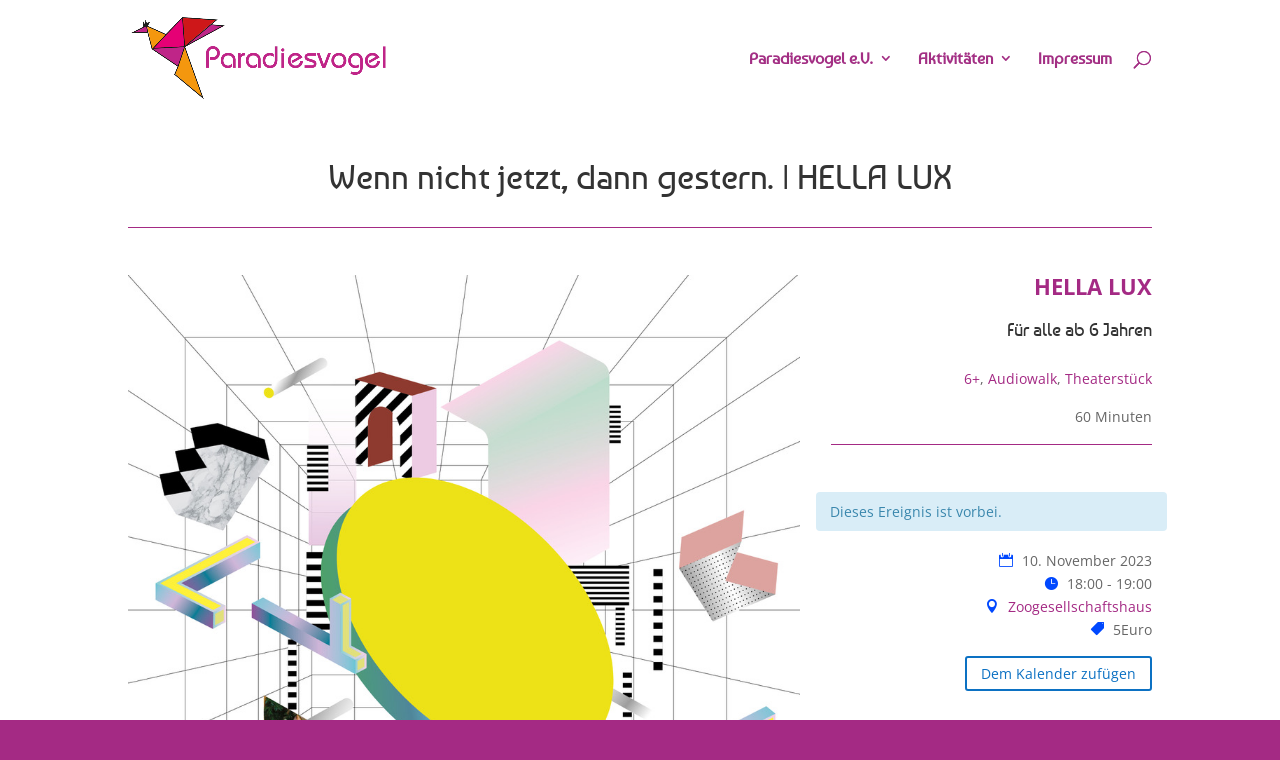

--- FILE ---
content_type: text/css
request_url: https://paradiesvogel-frankfurt.de/wp-content/et-cache/10000069/et-core-unified-10000069.min.css?ver=1732180490
body_size: -40
content:
body{-webkit-hyphens:auto;-moz-hyphens:auto;-ms-hyphens:auto;hyphens:auto}#main-header{box-shadow:none}

--- FILE ---
content_type: text/css
request_url: https://paradiesvogel-frankfurt.de/wp-content/et-cache/10000069/et-core-unified-cpt-tb-463-tb-879-deferred-10000069.min.css?ver=1732180491
body_size: 41
content:
.et-db #et-boc .et-l .et_pb_divider_0_tb_footer:before{border-top-color:#a42a84}.et-db #et-boc .et-l .et_pb_gallery_0_tb_footer .et_overlay:before{color:RGBA(255,255,255,0)!important}.et-db #et-boc .et-l .et_pb_gallery_0_tb_footer .et_overlay{background-color:RGBA(255,255,255,0);border-color:RGBA(255,255,255,0)}